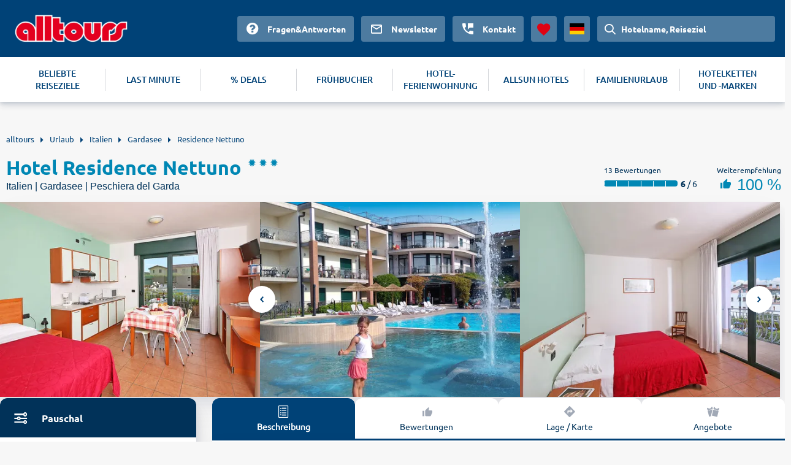

--- FILE ---
content_type: text/html
request_url: https://www.alltours.de/hotels/residence-nettuno-gardasee-vrn255.html
body_size: 7056
content:
<!DOCTYPE html>
<html lang="de" dir="ltr" class="no-js">
<head>
    <meta charset="utf-8">

<!-- 
	build with <3 by diva-e Advertising

	This website is powered by TYPO3 - inspiring people to share!
	TYPO3 is a free open source Content Management Framework initially created by Kasper Skaarhoj and licensed under GNU/GPL.
	TYPO3 is copyright 1998-2026 of Kasper Skaarhoj. Extensions are copyright of their respective owners.
	Information and contribution at https://typo3.org/
-->



<meta http-equiv="x-ua-compatible" content="IE=edge">
<meta name="generator" content="TYPO3 CMS">
<meta name="viewport" content="width=device-width, initial-scale=1">
<meta name="apple-mobile-web-app-capable" content="no">









<meta name="robots" content="index,follow">
<title>Hotel Residence Nettuno (Peschiera del Garda) &#128719; ▷ 2026 günstig buchen</title>
<meta name="description" content="Jetzt Urlaub XXL im Hotel Residence Nettuno buchen ☀ alltours hat das beste Angebot für deine Gardasee Reise. ✓ All inclusive ✓ Günstig ✓ Flexibel stornieren."/><link rel="canonical" href="https://www.alltours.de/hotels/residence-nettuno-gardasee-vrn255.html" />

<meta property="og:title" content="" />
<meta property="og:url" content="https://www.alltours.de/hotels/residence-nettuno-gardasee-vrn255.html" />
<meta property="og:image" content="https://images.alltours.de/hotels/415x311/VRN255_10.jpg" />
<meta property="og:type" content="website" />
<meta property="og:site_name" content="alltours" />
<meta name="twitter:card" content="summary" />
<meta name="twitter:site" content="@alltours_reisen" />
<meta name="twitter:creator" content="@alltours_reisen" />
<meta name="twitter:title" content="" />
<meta name="twitter:url" content="https://www.alltours.de/hotels/residence-nettuno-gardasee-vrn255.html" />
<meta name="twitter:image" content="https://images.alltours.de/hotels/415x311/VRN255_10.jpg" />
<link rel="alternate" hreflang="de-de" href="https://www.alltours.de/hotels/residence-nettuno-gardasee-vrn255.html" />
 <link rel="alternate" hreflang="de-at" href="https://www.alltours.at/hotels/residence-nettuno-gardasee-vrn255.html" />
 <link rel="alternate" hreflang="de-ch" href="https://www.alltours.ch/hotels/residence-nettuno-gardasee-vrn255.html" />
 <link rel="alternate" hreflang="nl" href="https://www.alltours.nl/hotels/residence-nettuno-gardasee-vrn255.html" />
 <link rel="alternate" hreflang="x-default" href="https://www.alltours.de/hotels/residence-nettuno-gardasee-vrn255.html" />

<script> var sMandant = "de"</script>                <meta name="viewport" content="width=device-width, initial-scale=1">
                <link rel="icon" href="/temp/uploads/media/favicon.ico" type="image/ico" />

                <link rel="preload" as="script" href="/temp/static/js/jquery.js">
                <link rel="preload" as="style" href="/temp/static/min/g=css-swiper?mrand=15870">
                <link rel="preload" as="style" href="/temp/static/min/g=css-style?mrand=15870">
                <link rel="preload" href="/temp/static/fonts/ubuntu-regular-webfont.woff2" as="font" type="font/woff2" crossorigin>
                <link rel="preload" href="/temp/static/fonts/ubuntu-bold-webfont.woff2" as="font" type="font/woff2" crossorigin>
                <link rel="preload" href="/temp/static/fonts/ubuntu-medium-webfont.woff2" as="font" type="font/woff2" crossorigin>

                <script type="application/javascript" src="/temp/static/js/jquery.js"></script>

                <style>
                @font-face {
                    font-family: 'ubunturegular';
                    src: url("/temp/static/fonts/ubuntu-regular-webfont.eot");
                    src: url("/temp/static/fonts/ubuntu-regular-webfont.eot?#iefix") format("embedded-opentype"), url("/temp/static/fonts/ubuntu-regular-webfont.woff2") format("woff2"), url("/temp/static/fonts/ubuntu-regular-webfont.woff") format("woff"), url("/temp/static/fonts/ubuntu-regular-webfont.ttf") format("truetype"), url("/temp/static/fonts/ubuntu-regular-webfont.svg#ubunturegular") format("svg");
                    font-weight: normal;
                    font-style: normal;
                    font-display: swap;
                }

                @font-face {
                    font-family: 'ubuntubold';
                    src: url("/temp/static/fonts/ubuntu-bold-webfont.eot");
                    src: url("/temp/static/fonts/ubuntu-bold-webfont.eot?#iefix") format("embedded-opentype"), url("/temp/static/fonts/ubuntu-bold-webfont.woff2") format("woff2"), url("/temp/static/fonts/ubuntu-bold-webfont.woff") format("woff"), url("/temp/static/fonts/ubuntu-bold-webfont.ttf") format("truetype"), url("/temp/static/fonts/ubuntu-bold-webfont.svg#ubuntubold") format("svg");
                    font-weight: normal;
                    font-style: normal;
                    font-display: swap;
                }

                @font-face {
                    font-family: 'ubuntumedium';
                    src: url("/temp/static/fonts/ubuntu-medium-webfont.eot");
                    src: url("/temp/static/fonts/ubuntu-medium-webfont.eot?#iefix") format("embedded-opentype"), url("/temp/static/fonts/ubuntu-medium-webfont.woff2") format("woff2"), url("/temp/static/fonts/ubuntu-medium-webfont.woff") format("woff"), url("/temp/static/fonts/ubuntu-medium-webfont.ttf") format("truetype"), url("/temp/static/fonts/ubuntu-medium-webfont.svg#ubuntumedium") format("svg");
                    font-weight: normal;
                    font-style: normal;
                    font-display: swap;
                }

                @font-face {
                    font-family: 'icon-font';
                    src: url("/temp/static/fonts/icon-font.eot?ax7e97");
                    src: url("/temp/static/fonts/icon-font.eot?#iefixax7e97") format("embedded-opentype"), url("/temp/static/fonts/icon-font.woff?ax7e97") format("woff"), url("/temp/static/fonts/icon-font.ttf?ax7e97") format("truetype"), url("/temp/static/fonts/icon-font.svg?ax7e97#icon-font") format("svg");
                    font-weight: normal;
                    font-style: normal;
                    font-display: swap;
                }
                </style>    <link rel="stylesheet" href="/temp/static/min/g=css-swiper?mrand=15870">
    <link rel="stylesheet" href="/temp/static/min/g=css-style?mrand=15870">
		<script>
			var productType = 'hotel';
			var dataLayer = [{
				canonicalUrl: 'https://www.alltours.de/hotels/residence-nettuno-gardasee-vrn255.html',
				country: 'de',
				pageType: 'listingPage',
				listName: productType + '/' + 'hotelpage',
				products: []
			}];
		</script>
		
		<!-- Google Tag Manager -->
		<script>(function(w,d,s,l,i){w[l]=w[l]||[];w[l].push({'gtm.start':
		new Date().getTime(),event:'gtm.js'});var f=d.getElementsByTagName(s)[0],
		j=d.createElement(s),dl=l!='dataLayer'?'&l='+l:'';j.async=true;j.src=
		'https://www.googletagmanager.com/gtm.js?id='+i+dl;f.parentNode.insertBefore(j,f);
		})(window,document,'script','dataLayer','GTM-MWGZLP');</script>
		<!-- End Google Tag Manager --><script src="https://cloud.ccm19.de/app.js?apiKey=04ba9078a1dd8f2d87470c1ad76a8831fcc230901a648b84&domain=637bb406aa8ffb71f20fae56" referrerpolicy="origin" async></script><!-- live -->

</head>
<body>
            <!-- Google Tag Manager (noscript) -->
            <noscript><iframe src="https://www.googletagmanager.com/ns.html?id=GTM-MWGZLP" height="0" width="0" style="display:none;visibility:hidden"></iframe></noscript>
            <!-- End Google Tag Manager (noscript) -->

    <div id="all_header"></div>
    <div class="container-fluid">
        <form id="redirForm" action="/temp/static/redir-form.php" method="POST"><input id="formSubmit" type="hidden" name="rdata" value=""></form>
        <div class="container main oa-hotel">
            <ul id="breadcrumb" itemscope itemtype="https://schema.org/BreadcrumbList">
			<li class="root" itemprop="itemListElement" itemscope itemtype="https://schema.org/ListItem"><a href="https://www.alltours.de" target="_self" itemprop="item"><span itemprop="name">alltours</span></a><meta itemprop="position" content="1"></li>
			<li itemprop="itemListElement" itemscope itemtype="https://schema.org/ListItem"><a href="/urlaub/" target="_self" itemprop="item"><span itemprop="name">Urlaub</span></a><meta itemprop="position" content="2"></li>
			<li itemprop="itemListElement" itemscope itemtype="https://schema.org/ListItem"><a href="/urlaub/italien/" target="_self" itemprop="item"><span itemprop="name">Italien</span></a><meta itemprop="position" content="3"></li>
			<li itemprop="itemListElement" itemscope itemtype="https://schema.org/ListItem"><a href="/urlaub/italien/gardasee/" target="_self" itemprop="item"><span itemprop="name">Gardasee</span></a><meta itemprop="position" content="4"></li>
			<li><a href="/hotels/residence-nettuno-gardasee-vrn255.html" target="_self"><span>Residence Nettuno</span></a>
		</li></ul>
            
    

            <div id="c17022" class="frame frame-default frame-type-list frame-layout-0">
                
                
                    



                
                
                    

    



                
                

    
        
		<div class="col-main-oa oa-hdp" data-id="17910">
			<div class="row-oa">
				<div class="col-100">
					<div class="headline">
						<div class="left">
							<div class="title">
								<h1 content="Hotel Residence Nettuno">Hotel Residence Nettuno</h1>
								<div class="rating">
									<ul class="hotel-rating"><li class="hotel-rating-item"><i class="icon icon-sun-rating"></i></li><li class="hotel-rating-item"><i class="icon icon-sun-rating"></i></li><li class="hotel-rating-item"><i class="icon icon-sun-rating"></i></li></ul>
								</div>
							</div>
							<div class="sub-title">
								<h2>Italien | Gardasee | Peschiera del Garda</h2>
							</div>
						</div>
						<div class="right">
							
	<div class="rating">
		<div class="text">13 Bewertungen</div>
		<div class="l-left">
			
	<span class="ratingBar">
		<span class="ratingBarValue" style="width: 100%;"></span>
		<span class="ratingBarMask">
			<span class="ratingBarSegment"></span>
			<span class="ratingBarSegment"></span>
			<span class="ratingBarSegment"></span>
			<span class="ratingBarSegment"></span>
			<span class="ratingBarSegment"></span>
			<span class="ratingBarSegment"></span>
		</span>
	</span>
	 <span class="ratingBarExtra"><b>6</b> / 6</span>
		</div>
	</div>
	<div class="recommendation">
		<div class="text">Weiterempfehlung</div>
		<div class="content">
			<i class="icon icon-thumbs-up"></i>
			100 %
		</div>
	</div>
	
						</div>
					</div>
				</div>
			</div>
			<div class="row-oa">
			<div class="forIBE"></div>
			<div id="gallery"></div>
				<div class="col-100">
					<div class="teaser-slider">
						<div class="top">
							<div class="left">
    <div id="sibe" class="left"></div>
    <div class="clear"></div>
     </div>
							<div class="right ">
								<div class="summary-tab-box">
						<div class="summary-tab-box-nav">
							<ul class="nav nav-tabs hotel-nav-tabs ">
								<li class="active"><a data-toggle="tab" href="/#home">
								<span class="icon-list"></span>
								<div class="clear"></div>
								Beschreibung</a></li>
								
								<li><a data-toggle="tab" href="/#ratings" class="hrating"><span  class="icon-like"></span><div class="clear"></div>Bewertungen</a></li>
								<li><a data-toggle="tab" href="/#menu2">
                                    <span  class="icon-navigation"></span>
                                    <div class="clear"></div>
                                    Lage / Karte</a>
								</li>
								
								<li><a data-toggle="tab" href="/#offerbox"><span  class="icon-tickets"></span><div class="clear"></div>Angebote</a></li>
							</ul>
						</div>
						<div class="tab-content hotel-tab-info nbrds">
							<div id="home" class="tab-pane fade in active htext">
								<h3 class="hotel-text-headline">Hotel Residence Nettuno</h3>
	<div class="offeritem-hotel--hotelcategory"><div class="rating"><ul class="hotel-rating"><li class="hotel-rating-item"><i class="icon icon-sun-rating"></i></li><li class="hotel-rating-item"><i class="icon icon-sun-rating"></i></li><li class="hotel-rating-item"><i class="icon icon-sun-rating"></i></li></ul></div></div>
	<div class="section_left section--fullwidth"><h4>Ort</h4><p class="description">Italien, Gardasee, Peschiera del Garda</p><h4>Lage</h4><p class="description">Ca. 50 m vom Strand und ca. 100 m vom Hafen entfernt. Sowohl das historische Zentrum von Peschiera als auch Restaurants, Bars und Einkaufsmöglichkeiten sind zu Fuß erreichbar. Der Flughafen Verona ist ca. 35 km entfernt.</p><h4>Ausstattung</h4><p class="description">Residenz mit Rezeption, WLAN (inklusive), Frühstücksraum, Bar. Im Außenbereich Swimmingpool mit Sonnenterrasse (geöffnet ca. 01.05.-30.09, Liegen und Sonnenschirme nach Verfügbarkeit inkl.). Garage (1 Stellpatz/Wohnung inkl.). Landeskategorie: 3 Sterne, 34 Einheiten.</p><h4>Wohnen</h4><div class="description"><ul><li>Studios (ST, ca. 22 qm), komb. Wohn-/Schlafraum, Klimaanlage (ca. 01.06.-01.09.), TV, WLAN (inklusive), Kitchenette, Safe. Dusche, WC, Föhn. Terrasse/Balkon. Max. 3E. Auch zur Alleinnutzung buchbar (ST1)
</li><li>Appartements (APB ca. 38 qm), komb. Wohn-/Schlafraum, Klimaanlage (ca. 01.06.-01.09.), TV, WLAN (inklusive), Kitchenette, Safe. Dusche, WC, Föhn. Terrasse/Balkon. Max. 4E. Auch zur Alleinnutzung buchbar (AP1)
</li></ul></div><h4>Essen &amp; Trinken</h4><p class="description"><ul><li>UF: Frühstücksbuffet
</li><li>U: Nur Übernachtung</li></ul></p><h4>Unterhaltung</h4><p class="description"><ul><li>Tennisplatz, Fahrradverleih in ca. 100 m Entfernung (durch Fremdanbieter, gegen Gebühr)
</li><li>Nautigarda (hauseigene Bootswerft) in ca. 100 m Entfernung (Bootsliegeplätze gegen Gebühr)</li></ul></p><h4>Minis &amp; Maxis</h4><p class="description"><ul><li>Babybetten, Hochstühle (auf Anfrage, je gegen Gebühr) </li></ul></p><h4>Gut zu wissen</h4><p class="description"><ul><li>Bettlaken und Handtücher inklusive (ab 7 Nächte ein Wechsel, auf Anfrage)
</li><li>Küchenreinigung durch die Gäste (ansonsten 40 Euro/Einheit)
</li><li>Kaution: ca. 150 Euro (vor Ort zu zahlen)</li></ul></p><p>EDV-Code: VRN255</p>
	</div>
	<div class="clear"></div>
							</div>
							
							<div id="ratings" class="tab-pane fade hotel-tab-ratings">
            <script>var hGiata = 17910;</script>
            </div>
							<div id="menu2" class="tab-pane fade">
								<div class="minfo"></div>
								<script>$(".minfo").load("/temp/static/cinfo.php?map=VRN255&pagetype=hotel");</script>
								
    <link rel="stylesheet" href="/temp/static/min/g=css-leaflet"/>
    <script src="/temp/static/min/g=js-leaflet"></script>
    <link rel="stylesheet" href="/temp/static/min/g=css-leaflet-cluster?vn=15831" />
    <script src="/temp/static/min/g=js-leaflet-cluster"></script>
    <script>var mapMainData = [45.45216000000000, 10.66383300000000, "hotel-box", "beach-box"];var mixedPoints = [];</script>
    <div id="all_map" class="open"></div>
    <script src="/temp/static/min/g=js-osmap-mixed?vn=15831"></script>
    
							</div>
							
						</div>
					</div>
				</div>
						</div>
					</div>
					</div>

				</div>
			</div>

			<div class="row-oa">
				<div class="col-100">
				<div class="left"></div>
				<a name="offerbox"></a>
                <div class="right ">
                    <div class="hoffers nbrds">
                        <div class="offers">
                        
                                    
            <div class="offer top-offer offer-hotel" data-type="hotel">
                <div class="left">
                    <div class="title">
                         Unser Topangebot "Nur Hotel"
                    </div>
                </div>
                <div class="right">
                    
	<div class="period">
		<div class="left">
			<ul>
				
	<li><span class="icon icon-fa-check offeritem-benefits--itemicon  icon-success green bld"></span>Hotel</li>
	<li><span class="icon icon-fa-check offeritem-benefits--itemicon  icon-success green bld"></span>4 Nächte</li>
	<li><span class="icon icon-fa-check offeritem-benefits--itemicon  icon-success green bld"></span>Ohne Verpflegung</li>
	<li><span class="icon icon-fa-check offeritem-benefits--itemicon  icon-success green bld"></span>Studio</li>
	
			</ul>
		</div>
		<div class="right">
			
		<div class="flight departure">
			<div class="text"><i class="icon-calendar"></i>Anreise:</div>
			<div class="value">06.04.2026</div>
		</div>
		<div class="flight return">
			<div class="text"><i class="icon-calendar"></i>Abreise:</div>
			<div class="value">10.04.2026</div>
		</div>
		</div>
	</div>
	<div class="price">
		<div class="wrapper">
			<div class="left">
				<div class="text"></div>
				<div class="value"></div>
			</div>
			<div class="right" >
				<div class="text">Preis pro Person</div>
				<div class="value">ab<span>  248</span> €</div>
			</div>
		</div>
		
	<div class="callToAction" data-submit="aHR0cHM6Ly93d3cuYWxsdG91cnMuZGUvaG90ZWxkZXRhaWwvMTc5MTA/JmJvb2tpbmdUeXBlPUhPVEVMX09OTFkmbWluRD00Jm1heEQ9NCZub2Rlcz0xMDMxMyZkZD0yMDI2LTAyLTAxJnJkPTIwMjYtMDQtMjkjb2ZmZXJsaXN0" rel="rform">
		<button>Angebote / Terminauswahl</button>
	</div>
	
	</div>
                </div>
            </div>
            
                                    <hr />
                                    
                        </div>

                    </div>
                    
	<div class="col-100 callHotel">
		<div class="productbox hotelbox horizontal nbrds tt4 callCenter">
			<div class="callCenterImg">
				<img src="/temp/fileadmin/style/images/agent-call.png" loading="lazy" alt="Buchungs-Hotline">
			</div>
			<div class="callCenterContent">
				<div class="callCenterText">
					Gerne stehen Ihnen unsere persönlichen Urlaubsberater bei Fragen zu Buchungswünschen telefonisch zur Verfügung
					<br /><br />
					<a target="_blank" rel="noopener noreferrer" href="tel:+4921154274180">+49 (0) 211 / 5427 4180</a>
				</div>
				<div class="callCenterOpenings">
					<table><tr><td>Montag bis Freitag</td><td>08:00 – 22:00 Uhr</td></tr><tr><td>Samstag und Sonntag</td><td>10:00 – 18:00 Uhr</td></tr></table>
				</div>
			</div>
		</div>
	</div>
	
                </div>

				</div>

			</div>
		</div>
		<div class="clear"><div class="features_boxes"><a href="https://www.alltours.de/ueber-uns/qualtitaet" target="_blank" rel="" title="Deutschsprachige Reiseleitung" class="icon-carousel-item"><span class="c-icon icon-user"></span><p>Deutschsprachige Reiseleitung</p></a><a href="https://www.alltours.de/ueber-uns/qualtitaet" target="_blank" rel="" title="24h Kundenservice" class="icon-carousel-item"><span class="c-icon icon-phone"></span><p>24h Kundenservice</p></a><a href="https://www.alltours.de/ueber-uns/qualtitaet" target="_blank" rel="" title="Qualitätsgarantie" class="icon-carousel-item"><span class="c-icon icon-quality"></span><p>Qualitätsgarantie</p></a></div></div>
			<h3 class="h-relHotels">Alternative Hotelangebote in Peschiera del Garda, Gardasee</h3>
			<div class="row-oa relHotels ">
			
                <div class="col-25">
                    <div class="productbox hotelbox nbrds">
                        <div class="properties">
                            <div class="image" data-submit="aHR0cHM6Ly93d3cuYWxsdG91cnMuZGUvaG90ZWxzL2NhbXBpbmctdmlsbGFnZ2lvLXdpZW4tZ2FyZGFzZWUtdnJuMjUwLmh0bWw=" rel="rform">
                                <img src="/temp/fileadmin/style/images/spacer.gif" class="img-responsive lazy" data-original="https://images.alltours.de/hotels/415x311/VRN250_20.jpg" alt="Camping Villaggio Wien" title="Camping Villaggio Wien">
                            </div>

                            <div class="boxContent" style="padding-bottom: 15px;">

                                <div class="title text--trunc">
                                    <span>Peschiera del Garda . Gardasee</span>
                                    <a href="/hotels/camping-villaggio-wien-gardasee-vrn250.html" title="Camping Villaggio Wien">Camping Villaggio Wien</a>
                                </div>
                                <div class="rating">
                                    <ul class="hotel-rating"><li class="hotel-rating-item"><i class="icon icon-sun-rating"></i></li><li class="hotel-rating-item"><i class="icon icon-sun-rating"></i></li><li class="hotel-rating-item"><i class="icon icon-sun-rating"></i></li></ul>
                                </div>
                                <div class="infos">
                                    <div class="properties"></div>
                                </div>

                                
                                <div class="clear"></div>
                            </div>

                            
                            
                            
                    <div class="priceShort">
                        <div class="info-cta">
                            <div class="right">
                                <div data-submit="aHR0cHM6Ly93d3cuYWxsdG91cnMuZGUvaG90ZWxzL2NhbXBpbmctdmlsbGFnZ2lvLXdpZW4tZ2FyZGFzZWUtdnJuMjUwLmh0bWw=" rel="rform"><button>zum Angebot</button></div>
                            </div>
                        </div>
		            </div>

                        </div>
                    </div>
                </div>
                
                <div class="col-25">
                    <div class="productbox hotelbox nbrds">
                        <div class="properties">
                            <div class="image" data-submit="aHR0cHM6Ly93d3cuYWxsdG91cnMuZGUvaG90ZWxkZXRhaWwvOTYyMzk/JmJvb2tpbmdUeXBlPVBBQ0tBR0UmbWluRD03Jm1heEQ9NyZub2Rlcz0mZGQ9MjAyNi0wMi0wMSZyZD0yMDI2LTA0LTI5" rel="rform">
                                <img src="/temp/fileadmin/style/images/spacer.gif" class="img-responsive lazy" data-original="https://images.alltours.de/hotels/415x311/VRN256_15.jpg" alt="San Benedetto Camping" title="San Benedetto Camping">
                            </div>

                            <div class="boxContent" style="padding-bottom: 15px;">

                                <div class="title text--trunc">
                                    <span>Peschiera del Garda . Gardasee</span>
                                    <a href="/hotels/san-benedetto-camping-gardasee-vrn256.html" title="San Benedetto Camping">San Benedetto Camping</a>
                                </div>
                                <div class="rating">
                                    <ul class="hotel-rating"><li class="hotel-rating-item"><i class="icon icon-sun-rating"></i></li><li class="hotel-rating-item"><i class="icon icon-sun-rating"></i></li><li class="hotel-rating-item"><i class="icon icon-sun-rating"></i></li><li class="hotel-rating-item"><i class="icon icon-sun-rating"></i></li></ul>
                                </div>
                                <div class="infos">
                                    <div class="properties"></div>
                                </div>

                                
                                <div class="clear"></div>
                            </div>

                            
		<div class="priceShort">
			<div class="text">Preis pro Person</div>
			<div class="value">ab<span>  118</span> €</div>
			
			<div class="info-cta">
				<div class="left">Nur Hotel<span>2 Nächte</span></div>
				<div class="right">
					<div data-submit="aHR0cHM6Ly93d3cuYWxsdG91cnMuZGUvaG90ZWxkZXRhaWwvOTYyMzk/JmJvb2tpbmdUeXBlPUhPVEVMX09OTFkmbWluRD0yJm1heEQ9MiZub2Rlcz0xMDMxMyZkZD0yMDI2LTAyLTAxJnJkPTIwMjYtMDQtMjkjb2ZmZXJsaXN0" rel="rform"><button>Angebote</button></div>
				</div>
			</div>
		</div>
                            
                            

                        </div>
                    </div>
                </div>
                
                <div class="col-25">
                    <div class="productbox hotelbox nbrds">
                        <div class="properties">
                            <div class="image" data-submit="aHR0cHM6Ly93d3cuYWxsdG91cnMuZGUvaG90ZWxzL2JlbGxhLWl0YWxpYS1nYXJkYXNlZS12cm5jMzZlLmh0bWw=" rel="rform">
                                <img src="/temp/fileadmin/style/images/spacer.gif" class="img-responsive lazy" data-original="/temp/fileadmin/style/images/no-image.jpg" alt="Bella Italia" title="Bella Italia">
                            </div>

                            <div class="boxContent" style="padding-bottom: 15px;">

                                <div class="title text--trunc">
                                    <span>Peschiera del Garda . </span>
                                    <a href="/hotels/bella-italia-gardasee-vrnc36e.html" title="Bella Italia">Bella Italia</a>
                                </div>
                                <div class="rating">
                                    <ul class="hotel-rating"><li class="hotel-rating-item"><i class="icon icon-sun-rating"></i></li><li class="hotel-rating-item"><i class="icon icon-sun-rating"></i></li><li class="hotel-rating-item"><i class="icon icon-sun-rating"></i></li><li class="hotel-rating-item"><i class="icon icon-sun-rating"></i></li></ul>
                                </div>
                                <div class="infos">
                                    <div class="properties"></div>
                                </div>

                                
                                <div class="clear"></div>
                            </div>

                            
                            
                            
                    <div class="priceShort">
                        <div class="info-cta">
                            <div class="right">
                                <div data-submit="aHR0cHM6Ly93d3cuYWxsdG91cnMuZGUvaG90ZWxzL2JlbGxhLWl0YWxpYS1nYXJkYXNlZS12cm5jMzZlLmh0bWw=" rel="rform"><button>zum Angebot</button></div>
                            </div>
                        </div>
		            </div>

                        </div>
                    </div>
                </div>
                
                <div class="col-25">
                    <div class="productbox hotelbox nbrds">
                        <div class="properties">
                            <div class="image" data-submit="aHR0cHM6Ly93d3cuYWxsdG91cnMuZGUvaG90ZWxzL3ZpbGxhZ2dpby1iZWxsYS1pdGFsaWEtZ2FyZGFzZWUtdnJuYzE0ZS5odG1s" rel="rform">
                                <img src="/temp/fileadmin/style/images/spacer.gif" class="img-responsive lazy" data-original="/temp/fileadmin/style/images/no-image.jpg" alt="Camping Bella Italia" title="Camping Bella Italia">
                            </div>

                            <div class="boxContent" style="padding-bottom: 15px;">

                                <div class="title text--trunc">
                                    <span>Peschiera del Garda . </span>
                                    <a href="/hotels/villaggio-bella-italia-gardasee-vrnc14e.html" title="Camping Bella Italia">Camping Bella Italia</a>
                                </div>
                                <div class="rating">
                                    <ul class="hotel-rating"><li class="hotel-rating-item"><i class="icon icon-sun-rating"></i></li><li class="hotel-rating-item"><i class="icon icon-sun-rating"></i></li><li class="hotel-rating-item"><i class="icon icon-sun-rating"></i></li><li class="hotel-rating-item"><i class="icon icon-sun-rating"></i></li><li class="hotel-rating-item"><i class="icon icon-sun-rating"></i></li></ul>
                                </div>
                                <div class="infos">
                                    <div class="properties"></div>
                                </div>

                                
                                <div class="clear"></div>
                            </div>

                            
                            
                            
                    <div class="priceShort">
                        <div class="info-cta">
                            <div class="right">
                                <div data-submit="aHR0cHM6Ly93d3cuYWxsdG91cnMuZGUvaG90ZWxzL3ZpbGxhZ2dpby1iZWxsYS1pdGFsaWEtZ2FyZGFzZWUtdnJuYzE0ZS5odG1s" rel="rform"><button>zum Angebot</button></div>
                            </div>
                        </div>
		            </div>

                        </div>
                    </div>
                </div>
                
			</div>
			
        <script type="application/ld+json">
        {
           "@context" : "http://schema.org",
           "@type" : "Hotel",
           "name" : "Hotel Residence Nettuno",
           "url" : "https://www.alltours.de/hotels/residence-nettuno-gardasee-vrn255.html",
           "description" : "Hotel Residence Nettuno in Peschiera del Garda - Gardasee.",
           
           "aggregateRating" : {
                "@type" : "AggregateRating",
                "bestRating" : 6,
                "ratingValue" : 6,
                "reviewCount" : 13
            },
           "image" : "https://images.alltours.de/hotels/415x311/VRN255_10.jpg",
           "address" : {
              "@type" : "PostalAddress",
              "addressLocality" : "Peschiera del Garda",
              "postalCode" : "",
              "addressRegion" : "Gardasee",
              "addressCountry" : "Italien"
           }
        }
        </script>
        
    


                
                    



                
                
                    



                
            </div>

        


        </div>
    </div>
    <div id="app"></div>
    <div id="all_footer"></div>
    <script>
        window.__CONFIG__ = {

            searchMaskVariant: 'hdp', // hdp or home

            areas: {

                headerId: 'all_header',

                footerId: 'all_footer',

                searchMaskId: 'sibe',

                appId: 'app',

                galleryId: 'gallery'
            },
        }
    </script>



        <script src="/temp/static/min/g=js-functions?mrand=15870" defer></script>
        <script src="/temp/static/min/g=js-highcharts" defer></script>
        <script src="/temp/static/min/g=js-exporting" defer></script>
        <script src="/temp/static/min/g=js-contentrating" defer></script>
        <script src="/temp/static/min/g=js-jquery-cookie" defer></script>
        <script src="/temp/static/min/g=js-swiper" defer></script>            <script src="/temp/static/min/g=js-jquery-lazyload" defer></script>
            <script>
                function init(t) {
                    window.__APP_CONFIG__ = Object.assign(t, window.__CONFIG__);
                    var e = t.chunkScriptTag, n = t.scripts, c = t.styles, r = document.createElement("div");
                    e && (r.innerHTML += e), document.body.appendChild(r), c && c.forEach(function (t) {
                    var e = document.createElement("link");
                    e.setAttribute("data-chunk", t.chunk), e.setAttribute("rel", "stylesheet"), e.setAttribute("href", t.url), document.head.appendChild(e)
                    }), n && n.forEach(function (t) {
                    var e = document.createElement("script");
                    e.async = !0, e.defer = !0, e.src = t.url, e.setAttribute("data-chunk", t.chunk), document.body.appendChild(e)
                    })
                }
            </script>
            <script src="/_render_external?callback=init" async defer></script>
            <!-- T2 x -->



<button onclick="scrollToTop()" id="scrollToTop" title="Nach oben scrollen">^</button>
<script>
			window.__CONFIG__.hotelId = 17910;
			window.__CONFIG__.gallerySettings = {
				season: 'W5',
				hotelCode: 'VRN255',
			}

            var initialString = '?dd=2026-02-01&rd=2026-04-29&bookingType=PACKAGE';
  		  </script>
  		  <script src='/temp/static/js/hibe.js'></script>
  		
        <script>var hCode = "VRN255";</script>
        <script src="/temp/static/js/hoffers.js?mrand=206548" defer></script>
        <script src="/temp/static/js/htext.js?mrand=206547" defer></script>
        
</body>
</html>

--- FILE ---
content_type: text/html; charset=UTF-8
request_url: https://www.alltours.de/temp/static/cinfo.php?map=VRN255&pagetype=hotel
body_size: 205
content:

	<div class="section_left_location  noborder">
		<h4>Ort</h4><p class="description">Italien, Gardasee, Peschiera del Garda</p>
		<h4>Lage</h4><p class="description">Ca. 50 m vom Strand und ca. 100 m vom Hafen entfernt. Sowohl das historische Zentrum von Peschiera als auch Restaurants, Bars und Einkaufsmöglichkeiten sind zu Fuß erreichbar. Der Flughafen Verona ist ca. 35 km entfernt.</p>
	</div><div class="clear"></div>

--- FILE ---
content_type: text/javascript
request_url: https://alltours.app.baqend.com/v1/speedkit/install.js
body_size: 289
content:
(function() {
var origin = location.origin;
var scriptUrl = 'https://alltours.app.baqend.com/v1/speedkit/install.js?o='+encodeURIComponent(origin);
var script = document.createElement('script');
script.src = scriptUrl;
script.async = true;
script.crossOrigin = 'anonymous';
if (document.currentScript && document.currentScript.parentNode) {
  document.currentScript.parentNode.replaceChild(script, document.currentScript);
} else if (document.head) {
  document.head.appendChild(script);
}
})();

--- FILE ---
content_type: text/javascript; charset=utf-8
request_url: https://www.alltours.de/_render_external?callback=init
body_size: 7161
content:
/**/ typeof init === 'function' && init({"serverSettings":{"cmsEditLayerEnabled":false,"includeOldPrices":true,"oldPrice":{"minAbsoluteSaving":1,"minPercentSaving":1,"useMixedValues":true},"useOfferCategoryAsFallback":true,"currency":"EUR","supportedLanguages":["de-de","de-at","de-ch","nl-nl"],"useLocaleBasedDomains":true,"domainLanguageMap":{"alltours.de":"de-de","de.alltours.alltours-pws-knipp.cloud.fcse.io":"de-de","de.alltours.tsboqs.k8s.ext.fcse.io":"de-de","edit.alltours.de":"de-de","edit.de.alltours.alltours-pws-knipp.cloud.fcse.io":"de-de","edit.de.alltours.tsboqs.k8s.ext.fcse.io":"de-de","www.alltours.de":"de-de"},"overrideDomainLanguageMap":{"alltours.at":"de-at","alltours.ch":"de-ch","alltours.de":"de-de","alltours.nl":"nl-nl"},"termsAndConditionsUrl":"https://tsbonext-freshms.fra1.digitaloceanspaces.com/clubfamily/ClubFamily_OTA_TC.pdf","headerLogoUrl":"","footerLogoUrl":"","shubIframeUrl":"https://secure-staging.peakwork.com/securitywebclient/","pageTitle":{"de-de":{"postfix":"","defaultTitle":"Pauschalreisen bei alltours buchen: alles.aber günstig."},"de-at":{"postfix":"","defaultTitle":"Pauschalreisen bei alltours buchen: alles.aber günstig."},"de-ch":{"postfix":"","defaultTitle":"Pauschalreisen bei alltours buchen: alles.aber günstig."},"nl-nl":{"postfix":"","defaultTitle":"alltours.helemaal goed,helemaal goedkoop: Pakketreizen en Last Minute"}},"pageMeta":{"de-de":{"description":"Günstige Pauschalreisen und Hotels direkt beim Reiseveranstalter buchen. Alle Angebote sofort verfügbar. Bester Service und bester Preis direkt von alltours.","applicationName":"Alltours","iconsUrl":""},"de-at":{"description":"Günstige Pauschalreisen und Hotels direkt beim Reiseveranstalter buchen. Alle Angebote sofort verfügbar. Bester Service und bester Preis direkt von alltours.","applicationName":"Alltours","iconsUrl":""},"de-ch":{"description":"Günstige Pauschalreisen und Hotels direkt beim Reiseveranstalter buchen. Alle Angebote sofort verfügbar. Bester Service und bester Preis direkt von alltours.","applicationName":"Alltours","iconsUrl":""},"nl-nl":{"description":"Goedkoope Vakantiereizen met alltours. Pakketreizen en Last Minute-reizen boeken. Bekijk on aanbod!","applicationName":"Alltours","iconsUrl":""}},"fcseAnalyticsClient":{"enabled":"true","logServerUrl":"/collect","includeAmplitudeDeviceIdHeader":true,"cookieSettings":{"userAcceptance":{"cookieKey":"analyticsConfirmed"},"sessionId":{"cookieKey":"sessionId","expiryInDays":1000},"browserFingerprint":{"enabled":false,"cookieKey":"fingerprint","expiryInDays":1000}},"gtm":{"enabled":"true","gtmId":"GTM-MWGZLP","options":{"debug":true},"dataLayer":{"event":"appInit","appCustomer":"Alltours","appPortal":"default"}}},"fusionSwitcher":{"enabled":false,"mode":"alltours"},"maps":{"variant":"google","key":"AIzaSyA7dCrQTlMKkEvJRzieMWWnbLKxTnwcb7I"},"tinymce":{"key":"xev9yda3c87bnzkhr1uv2mwp4n5joiu9d23oqvzh0lrvfg46"},"supportEmail":{"de-de":"urlaubsberater@alltours.de","de-at":"urlaubsberater@alltours.at","de-ch":"urlaubsberater@alltours.ch","nl-nl":"urlaubsberater@alltours.nl"},"omq":{"account":"alltours","contact":{"key":"CO-90f35a3f-409f-41b5-99f6-7b69bb1fa453","scriptUrl":"https://alltours.omq.de/os/os.min.js"},"faq":{"account":"alltours","key":"HE-05776c85-6814-4929-932e-df1cb0bed644","scriptUrl":"https://alltours.omq.de/help/help.min.js"},"faq_b2b":{"account":"https://alltours-info.omq.io","key":"HE-004c027a-4cca-4878-901e-de1806a86885","scriptUrl":"https://alltours-info.omq.io/help/help.min.js"}},"recaptchaSiteKey":"6LezYBgUAAAAADdWx_lFPeFH0uSFJk1AcZVuIRX8","consentScriptKeys":"apiKey=04ba9078a1dd8f2d87470c1ad76a8831fcc230901a648b84&amp;domain=637bb406aa8ffb71f20fae56","abtastyScriptUrl":"https://try.abtasty.com/f3bddf9b3bd7909078e6cb7b404913f8.js","options":{"allowedCountries":[""],"topCountries":["DE","AT","CH","NL"],"allowedNationalities":[""],"topNationalities":["DE","AT","CH","NL"]},"host":"","ancillaries":{"insurances":{"enabled":true},"rentalCars":{"enabled":false}},"storage":{"localHdpPs":"sessionStorage"},"priceDifference":{},"autoBA":{"enabled":true,"limit":3},"appLinks":[],"cmsFeatures":{"devicePreview":false,"appSwitcher":false,"versionHistory":false,"ai":false,"pageSearch":false,"clonePage":true,"aspectRatioDropdown":false},"serverToServer":{"enabled":true,"awin":{"enabled":true,"advertiserId":"14134","isTest":false},"meta":{"enabled":true,"token":"[base64]","pixelId":"609256480090686"},"pinterest":{"enabled":true,"token":"pina_AIA2RFAWABRTIAAAGBAPSBCBW76JVDYBAAAAAI4ZJ3Z2MK7Q3W4JC57E2IX6K2SKHH67VTKCD4AQC4YTMOXVLWYBZIJYHQIA","accountId":"549759506034","isTest":false},"trivago":{"enabled":true,"advertiserId":"3666","key":"534129fa-98ec-4597-81b5-dac7f41e0d30","isTest":false}},"growthbook":{"apiHost":"https://cdn.growthbook.io","clientKey":"sdk-MJDQ3VTXx4P4NdRI"},"supportedBookingTypes":["HOTEL_ONLY","PACKAGE","FLIGHT"],"externalApi":{"key":"C6Dp52mlgemYYg1SAB1rkKQMNW9390bL"}},"locale":"de-de","csrfToken":"ubNsEP5d-XNJaCCdYhLRGtjkkyWd0a4yCJWw","cmsData":{"code":200,"content":{"footer":{"id":12257,"children":[{"id":12169,"module":{"meta":{"moduleType":"Footer","id":39063,"status":"online","name":"Footer","permissions":[],"isDraft":false},"result":{"footerHeading":null,"footerText":null,"hotlineNumber":null,"subfooterItems":[{"label":"AGB","path":"/ueber-uns/agb","title":"AGB"},{"label":"Impressum","path":"/ueber-uns/impressum","title":"Impressum"},{"label":"Datenschutz","path":"/ueber-uns/datenschutz","title":"Datenschutz"},{"label":"Information zur Barrierefreiheit","path":"/ueber-uns/barrierefreiheit","title":"Information zur Barrierefreiheit"},{"label":"Consent Einstellungen","path":"javascript:call_consent_banner()","title":"Cookie Consent"}],"logoAlt":null,"copyright":"All rights reserved","options":[]}},"children":[{"id":12170,"module":{"meta":{"moduleType":"Linklist","id":39059,"status":"online","name":"Linklist - Land & Reiseinfos","permissions":[],"isDraft":false},"result":{"title":"Land- & Reiseinfos","links":[{"label":"Urlaub buchen","path":"https://www.alltours.de/urlaub/","title":"Urlaub buchen"},{"label":"Top Hotels","path":"https://www.alltours.de/hotels/","title":"Top Hotels"},{"label":"Last Minute","path":"https://www.alltours.de/last-minute/","title":"Last Minute"},{"label":"Reiseblog","path":"https://blog.alltours.de/","title":"alltours Reiseblog"},{"label":"Rundreisen","path":"/rundreisen","title":"Rundreisen"},{"label":"Ausflüge vor Ort","path":"/ausfluege","title":"Ausflüge vor Ort"},{"label":"Reiseschutz","path":"/service-hilfe/reiseschutz","title":"Reiseschutz"},{"label":"Bahnanreise","path":"/service-hilfe/zug-zum-flug","title":"Bahnanreise"},{"label":"Mietwagen","path":"/service-hilfe/mietwagen","title":"Mietwagen"}],"options":[]}},"children":[]},{"id":12172,"module":{"meta":{"moduleType":"Linklist","id":39061,"status":"online","name":"Service - Linklist","permissions":[],"isDraft":false},"result":{"title":"Service","links":[{"label":"Aktuelle Informationen","path":"/aktuelleinformationen","title":"Aktuelle Informationen"},{"label":"Fragen und Antworten","path":"/service-hilfe/faq","title":"Fragen und Antworten"},{"label":"alltours FlexTarif","path":"https://www.alltours.de/flexibel-buchen","title":"alltours FlexTarif"},{"label":"Service & Kontakt","path":"/service-hilfe","title":"Service & Kontakt"},{"label":"Online-Kataloge","path":"/service-hilfe/online-kataloge","title":"Online-Kataloge"},{"label":"Reisebürosuche","path":"/service-hilfe/reisebuerosuche","title":"Reisebürosuche"},{"label":"Für Reisebüros","path":"https://www.alltours.de/service-hilfe/reisebueros","title":"Für Reisebüros"}],"options":[]}},"children":[]},{"id":12171,"module":{"meta":{"moduleType":"Linklist","id":39060,"status":"online","name":"Linklist - Über Uns","permissions":[],"isDraft":false},"result":{"title":"Über Uns","links":[{"label":"Unternehmen","path":"/ueber-uns/unternehmen","title":"Unternehmen"},{"label":"Jobs","path":"https://jobs.alltours.de/","title":"Jobs"},{"label":"Newsletter","path":"/newsletter","title":"alltours Newsletter"},{"label":"Newsroom","path":"https://newsroom.alltours.de/","title":null},{"label":"Partnerprogramm","path":"/ueber-uns/partnerprogramm","title":"Partnerprogramm"}],"options":[]}},"children":[]},{"id":12173,"module":{"meta":{"moduleType":"Linklist","id":39062,"status":"online","name":"Linklist","permissions":[],"isDraft":false},"result":{"title":null,"links":[],"options":[]}},"children":[]}]}],"isEditable":true},"header":{"id":12258,"children":[{"id":12174,"module":{"meta":{"moduleType":"Header","id":39065,"status":"online","name":"Header","permissions":[],"isDraft":false},"result":{"logoAlt":"Travel platform kickstart","contactPageLink":"/service-hilfe/","faqPageLink":"/service-hilfe/faq","newsletterPageLink":null,"options":[]}},"children":[{"id":12175,"module":{"meta":{"moduleType":"HeaderNavigation","id":39064,"status":"online","name":"HeaderNavigation","permissions":[],"isDraft":false},"result":{"links":[{"label":"BELIEBTE REISEZIELE","path":"https://www.alltours.de/urlaub/","subLinksSections":[{"label":"alltours Reiseblog","path":"https://blog.alltours.de/","highlight":true,"columns":[]},{"label":"Flugreisen ","path":"https://www.alltours.de/urlaub/","highlight":true,"columns":[{"subLinks":[{"label":"Mallorca","path":"https://www.alltours.de/urlaub/spanien-balearen/mallorca/","highlight":false},{"label":"Ägypten","path":"https://www.alltours.de/urlaub/aegypten/","highlight":false}]},{"subLinks":[{"label":"Kreta","path":"https://www.alltours.de/urlaub/griechenland/kreta/ ","highlight":false},{"label":"Rhodos","path":"https://www.alltours.de/urlaub/griechenland/rhodos/","highlight":false}]},{"subLinks":[{"label":"Kos","path":"https://www.alltours.de/urlaub/griechenland/kos/","highlight":false},{"label":"Gran Canaria","path":"https://www.alltours.de/urlaub/spanien-kanaren/gran-canaria/","highlight":false}]},{"subLinks":[{"label":"Teneriffa","path":"https://www.alltours.de/urlaub/spanien-kanaren/teneriffa/","highlight":false},{"label":"Fuerteventura","path":"https://www.alltours.de/urlaub/spanien-kanaren/fuerteventura/","highlight":false}]},{"subLinks":[{"label":"Lanzarote","path":"https://www.alltours.de/urlaub/spanien-kanaren/lanzarote/","highlight":false},{"label":"Türkei","path":"https://www.alltours.de/urlaub/tuerkei/","highlight":false}]}]},{"label":"Fernreisen ","path":"https://www.alltours.de/fernweh","highlight":false,"columns":[{"subLinks":[{"label":"Dom. Republik","path":"https://www.alltours.de/urlaub/dominikanische-republik/","highlight":false},{"label":"Mexiko","path":"https://www.alltours.de/urlaub/mexiko/","highlight":false}]},{"subLinks":[{"label":"Kuba","path":"https://www.alltours.de/urlaub/kuba/","highlight":false},{"label":"Curacao","path":"https://www.alltours.de/urlaub/curacao-niederlaendische-karibik/","highlight":false}]},{"subLinks":[{"label":"Sansibar","path":"https://www.alltours.de/urlaub/sansibar/","highlight":false},{"label":"Mauritius","path":"https://www.alltours.de/urlaub/mauritius/","highlight":false}]},{"subLinks":[{"label":"Kenia","path":"https://www.alltours.de/urlaub/kenia/","highlight":false},{"label":"Malediven","path":"https://www.alltours.de/urlaub/malediven/","highlight":false}]},{"subLinks":[{"label":"Thailand","path":"https://www.alltours.de/urlaub/thailand/","highlight":false},{"label":"Kapverden","path":"https://www.alltours.de/urlaub/kapverden/","highlight":false}]}]},{"label":"Eigenanreise ","path":"https://www.alltours.de/hotel/","highlight":false,"columns":[{"subLinks":[{"label":"Nordsee","path":"https://www.alltours.de/urlaub/deutschland/nordsee/","highlight":false},{"label":"Ostsee","path":"https://www.alltours.de/urlaub/deutschland/ostsee/","highlight":false}]},{"subLinks":[{"label":"Kroatien","path":"https://www.alltours.de/urlaub/kroatien/","highlight":false},{"label":"Niederlande","path":"https://www.alltours.de/urlaub/niederlande/","highlight":false}]},{"subLinks":[{"label":"Italien","path":"https://www.alltours.de/urlaub/italien/","highlight":false},{"label":"Belgien","path":"https://www.alltours.de/urlaub/belgien/","highlight":false}]},{"subLinks":[{"label":"Polen","path":"https://www.alltours.de/urlaub/polen/","highlight":false},{"label":"Österreich","path":"https://www.alltours.de/urlaub/oesterreich/","highlight":false}]},{"subLinks":[{"label":"Schweiz","path":"https://www.alltours.de/urlaub/schweiz/","highlight":false},{"label":"Frankreich","path":"https://www.alltours.de/urlaub/frankreich/","highlight":false}]}]},{"label":"All Inclusive Urlaub","path":"https://www.alltours.de/all-inclusive/","highlight":true,"columns":[]}]},{"label":"LAST MINUTE","path":"/lastminute","subLinksSections":[{"label":"Last Minute Flugreisen ","path":"https://www.alltours.de/last-minute/","highlight":false,"columns":[{"subLinks":[{"label":"Balearen","path":"https://www.alltours.de/last-minute/spanien-balearen/","highlight":false},{"label":"Kanaren","path":"https://www.alltours.de/last-minute/spanien-kanaren/","highlight":false}]},{"subLinks":[{"label":"Griechenland","path":"https://www.alltours.de/last-minute/griechenland/","highlight":false},{"label":"Bulgarien","path":"https://www.alltours.de/last-minute/bulgarien/","highlight":false}]},{"subLinks":[{"label":"Türkei","path":"https://www.alltours.de/last-minute/tuerkei/","highlight":false},{"label":"Ägypten","path":"https://www.alltours.de/last-minute/aegypten/","highlight":false}]},{"subLinks":[{"label":"Kroatien","path":"https://www.alltours.de/last-minute/kroatien/","highlight":false},{"label":"Portugal","path":"https://www.alltours.de/last-minute/portugal/","highlight":false}]},{"subLinks":[{"label":"Tunesien","path":"https://www.alltours.de/last-minute/tunesien/","highlight":false},{"label":"Marokko","path":"https://www.alltours.de/last-minute/marokko/","highlight":false}]}]},{"label":"Last Minute Fernreisen ","path":"https://www.alltours.de/last-minute/","highlight":true,"columns":[{"subLinks":[{"label":"Dom. Republik","path":"https://www.alltours.de/last-minute/dominikanische-republik/","highlight":false},{"label":"Kuba","path":"https://www.alltours.de/last-minute/kuba/","highlight":false}]},{"subLinks":[{"label":"Mexiko","path":"https://www.alltours.de/last-minute/mexiko/","highlight":false},{"label":"Malediven","path":"https://www.alltours.de/last-minute/malediven/","highlight":false}]},{"subLinks":[{"label":"Sansibar","path":"https://www.alltours.de/last-minute/sansibar/","highlight":false},{"label":"Seychellen","path":"https://www.alltours.de/last-minute/seychellen/","highlight":false}]},{"subLinks":[{"label":"Thailand","path":"https://www.alltours.de/last-minute/thailand/","highlight":false},{"label":"V.A. Emirate","path":"https://www.alltours.de/last-minute/v-a-emirate/","highlight":false}]},{"subLinks":[{"label":"Sri Lanka","path":"https://www.alltours.de/last-minute/sri-lanka/","highlight":false},{"label":"Mauritius","path":"https://www.alltours.de/last-minute/mauritius/","highlight":false}]}]},{"label":"Last Minute Eigenanreisen ","path":"https://www.alltours.de/last-minute/","highlight":true,"columns":[{"subLinks":[{"label":"Deutschland","path":"https://www.alltours.de/last-minute/deutschland/","highlight":false},{"label":"Niederlande","path":"https://www.alltours.de/last-minute/niederlande/","highlight":false}]},{"subLinks":[{"label":"Österreich","path":"https://www.alltours.de/last-minute/oesterreich/","highlight":false},{"label":"Schweiz","path":"https://www.alltours.de/last-minute/schweiz/","highlight":false}]},{"subLinks":[{"label":"Frankreich","path":"https://www.alltours.de/last-minute/frankreich/","highlight":false},{"label":"Polen","path":"https://www.alltours.de/last-minute/polen/","highlight":false}]},{"subLinks":[{"label":"Italien","path":"https://www.alltours.de/last-minute/italien/","highlight":false},{"label":"Tschechien","path":"https://www.alltours.de/last-minute/tschechien/","highlight":false}]},{"subLinks":[{"label":"Belgien","path":"https://www.alltours.de/last-minute/belgien/","highlight":false},{"label":"Dänemark","path":"https://www.alltours.de/last-minute/daenemark/","highlight":false}]}]}]},{"label":"% DEALS","path":"/deals","subLinksSections":[]},{"label":"FRÜHBUCHER","path":" https://www.alltours.de/pauschalreisen/fruehbucher?dd=2026-05-01&rd=2026-10-31","subLinksSections":[]},{"label":"HOTEL-FERIENWOHNUNG","path":"/eigenanreise?bookingType=HOTEL_ONLY","subLinksSections":[]},{"label":"ALLSUN HOTELS","path":"https://www.alltours.de/urlaub/allsun/","subLinksSections":[{"label":"allsun Hotels auf Mallorca","path":"https://www.alltours.de/urlaub/spanien-balearen/mallorca/allsun-hotels/","highlight":false,"columns":[{"subLinks":[{"label":"Bahia del Este","path":"https://www.alltours.de/hotels/allsun-hotel-bahia-del-este-mallorca-pmi133.html","highlight":false},{"label":"Bella Paguera","path":"https://www.alltours.de/hotels/allsun-hotel-bella-paguera-pmi54.html","highlight":false},{"label":"Borneo","path":"https://www.alltours.de/hotels/allsun-hotel-borneo-mallorca-pmi360.html","highlight":false},{"label":"Cormoran","path":"https://www.alltours.de/hotels/allsun-hotel-palmira-cormoran-mallorca-pmi260.html","highlight":false},{"label":"Cristóbal Colón","path":"https://www.alltours.de/hotels/allsun-hotel-cristobal-colon-mallorca-pmi455.html","highlight":false}]},{"subLinks":[{"label":"Eden Alcudia","path":"https://www.alltours.de/hotels/allsun-hotel-eden-alcudia-mallorca-pmi399.html","highlight":false},{"label":"Eden Playa","path":"https://www.alltours.de/hotels/allsun-hotel-eden-playa-mallorca-pmi305.html","highlight":false},{"label":"Estrella & Coral de Mar","path":"https://www.alltours.de/hotels/allsun-hotel-estrella-coral-de-mar-resort-spa-mallorca-pmi536.html","highlight":false},{"label":"Illot Park","path":"https://www.alltours.de/hotels/allsun-hotel-illot-park-mallorca-pmi490.html","highlight":false},{"label":"Kontiki Playa","path":"https://www.alltours.de/hotels/allsun-hotel-kontiki-playa-mallorca-pmi443.html","highlight":false}]},{"subLinks":[{"label":"Lago Playa Park","path":"https://www.alltours.de/hotels/allsun-hotel-lago-playa-park-mallorca-pmi116.html","highlight":false},{"label":"Lux de Mar","path":"https://www.alltours.de/hotels/allsun-hotel-lux-de-mar-mallorca-pmi494.html","highlight":false},{"label":"Marena Beach","path":"https://www.alltours.de/hotels/allsun-hotel-marena-beach-mallorca-pmi465.html","highlight":false},{"label":"Orient Beach","path":"https://www.alltours.de/hotels/allsun-hotel-orient-beach-mallorca-pmi359.html","highlight":false},{"label":"Orquidea Playa","path":"https://www.alltours.de/hotels/allsun-hotel-orquidea-playa-mallorca-pmi247.html","highlight":false}]},{"subLinks":[{"label":"Paguera Park","path":"https://www.alltours.de/hotels/allsun-hotel-paguera-park-mallorca-pmi211.html","highlight":false},{"label":"Paguera Vera Beach","path":"https://www.alltours.de/hotels/allsun-hotel-vera-beach-pmi01.html","highlight":false},{"label":"Pil-Lari Playa","path":"https://www.alltours.de/hotels/allsun-pil-lari-playa-mallorca-pmi50.html","highlight":false},{"label":"Riviera Playa","path":"https://www.alltours.de/hotels/allsun-hotel-riviera-playa-mallorca-pmi444.html","highlight":false},{"label":"Sumba","path":"https://www.alltours.de/hotels/allsun-hotel-sumba-mallorca-pmi362.html","highlight":false}]}]},{"label":"allsun Hotels auf den Kanarischen Inseln","path":"https://www.alltours.de/urlaub/spanien-kanaren/allsun-hotels/","highlight":false,"columns":[{"subLinks":[{"label":"Albatros","path":"https://www.alltours.de/hotels/allsun-hotel-albatros-lanzarote-ace18.html","highlight":false},{"label":"Lucana","path":"https://www.alltours.de/hotels/allsun-hotel-lucana-gran-canaria-lpa54.html","highlight":false}]},{"subLinks":[{"label":"Barlovento","path":"https://www.alltours.de/hotels/allsun-hotel-barlovento-fuerteventura-fue04.html","highlight":false}]},{"subLinks":[{"label":"Esplendido","path":"https://www.alltours.de/hotels/allsun-hotel-esplendido-gran-canaria-lpa214.html","highlight":false}]},{"subLinks":[{"label":"Esquinzo Beach","path":"https://www.alltours.de/hotels/allsun-hotel-esquinzo-beach-fuerteventura-fue135.html","highlight":false}]},{"subLinks":[{"label":"Los Hibiscos","path":"https://www.alltours.de/hotels/allsun-hotel-los-hibiscos-teneriffa-tfs07.html","highlight":false}]}]},{"label":"allsun Hotels in Griechenland","path":"https://www.alltours.de/urlaub/griechenland/kreta/allsun-hotels/","highlight":false,"columns":[{"subLinks":[{"label":"Carolina Mare","path":"https://www.alltours.de/hotels/carolina-mare-vormals-phaedra-beach-kreta-her168.html","highlight":false},{"label":"Carolina Sun Beach","path":"https://www.alltours.de/hotels/allsun-hotel-carolina-sun-beach-kreta-her560.html","highlight":false}]},{"subLinks":[{"label":"Dolphin Bay ","path":"https://www.alltours.de/hotels/hotel-dolphin-bay-kreta-her828.html","highlight":false},{"label":"Irene Palace","path":"https://www.alltours.de/hotels/hotel-irene-palace-rhodos-rho10.html","highlight":false}]},{"subLinks":[{"label":"Malia Beach","path":"https://www.alltours.de/hotels/hotel-malia-beach-kreta-her258.html","highlight":false},{"label":"Zorbas Village","path":"https://www.alltours.de/hotels/hotel-zorbas-village-aqua-park-kreta-her306.html","highlight":false}]}]},{"label":"allsun Hotels in der Türkei","path":"https://www.alltours.de/urlaub/tuerkei/allsun-hotels/","highlight":false,"columns":[{"subLinks":[{"label":"Numa Club Side","path":"https://www.alltours.de/hotels/allsun-numa-club-side-ayt181.html","highlight":false}]}]}]},{"label":"FAMILIENURLAUB","path":"/familienreisen?dd=2025-11-01&rd=2026-10-31","subLinksSections":[{"label":"Familienurlaub mit alltours","path":null,"highlight":false,"columns":[{"subLinks":[{"label":"Single mit Kind","path":"https://www.alltours.de/search?airportCodes=DE&hotelAttributes=GT03-KICL%2CGT03-KICL%23ALL-CLAL%2CGT03-CHPL%2CGT03-CHIL%2CGT03-CHPO&travellers=25-1_12-2","highlight":false},{"label":"2 Erwachsene + 1 Kind","path":"https://www.alltours.de/search?airportCodes=DE&hotelAttributes=GT03-KICL%2CGT03-KICL%23ALL-CLAL%2CGT03-CHPL%2CGT03-CHIL%2CGT03-CHPO&travellers=25-1_25-2_12-3","highlight":false}]},{"subLinks":[{"label":"2 Erwachsene + 2 Kinder","path":"https://www.alltours.de/search?airportCodes=DE&hotelAttributes=GT03-KICL%2CGT03-KICL%23ALL-CLAL%2CGT03-CHPL%2CGT03-CHIL%2CGT03-CHPO&travellers=25-1_25-2_12-3_3-4","highlight":false},{"label":"2 Erwachsene + 3 Kinder","path":"https://www.alltours.de/search?airportCodes=DE&hotelAttributes=GT03-KICL%2CGT03-KICL%23ALL-CLAL%2CGT03-CHPL%2CGT03-CHIL%2CGT03-CHPO&travellers=25-1_25-2_3-3_9-4_13-5","highlight":false}]}]}]},{"label":"HOTELKETTEN UND -MARKEN","path":"/marken/hotelmarken","subLinksSections":[{"label":"Hotelmarken im Überblick","path":"/marken/hotelmarken","highlight":false,"columns":[{"subLinks":[{"label":"alltoura","path":"https://www.alltours.de/urlaub/alltoura/","highlight":false}]},{"subLinks":[]},{"subLinks":[]},{"subLinks":[]},{"subLinks":[]}]},{"label":"Produktlinien im Überblick","path":"/marken/produktlinien","highlight":false,"columns":[{"subLinks":[{"label":"DeLuxe Hotels","path":"/marken/produktlinien/deluxe-hotels","highlight":false}]},{"subLinks":[{"label":"Premium DeLuxe Hotels","path":"/marken/produktlinien/premium-deluxe","highlight":false}]},{"subLinks":[{"label":"Komfort Plus Hotels","path":"/marken/produktlinien/komfort-plus","highlight":false}]},{"subLinks":[]},{"subLinks":[]}]},{"label":"Starke Partner","path":null,"highlight":false,"columns":[{"subLinks":[{"label":"Albena ","path":"https://www.alltours.de/marken/starke-partner/albena","highlight":false},{"label":"Alua Hotels & Resorts","path":"https://www.alltours.de/marken/starke-partner/alua","highlight":false},{"label":"Barut Hotels","path":"https://www.alltours.de/marken/starke-partner/barut","highlight":false},{"label":"Esperia Group","path":"https://www.alltours.de/marken/starke-partner/esperia-group","highlight":false}]},{"subLinks":[{"label":"GRIFID Hotels","path":"https://www.alltours.de/marken/starke-partner/grifid","highlight":false},{"label":"H Hotels Collection","path":"https://www.alltours.de/marken/starke-partner/h-hotels-collection/","highlight":false},{"label":"Iberostar Hotels & Resorts","path":"https://www.alltours.de/marken/starke-partner/iberostar","highlight":false},{"label":"Jaz Hotel Group","path":"https://www.alltours.de/marken/starke-partner/jaz-hotels","highlight":false}]},{"subLinks":[{"label":"Lopesan Hotel Group","path":"https://www.alltours.de/marken/starke-partner/lopesan","highlight":false},{"label":"Meliã Hotels","path":"https://www.alltours.de/marken/starke-partner/melia","highlight":false},{"label":"Mitsis Hotels","path":"https://www.alltours.de/marken/starke-partner/mitsis","highlight":false},{"label":"Palladium Hotel Group","path":"https://www.alltours.de/marken/starke-partner/palladium","highlight":false}]},{"subLinks":[{"label":"Pickalbatros Hotels & Resorts","path":"https://www.alltours.de/marken/starke-partner/pick-albatros","highlight":false},{"label":"Relaxia Hotels","path":"https://www.alltours.de/marken/starke-partner/relaxia","highlight":false},{"label":"S-Hotels Crete","path":"https://www.alltours.de/marken/starke-partner/s-resorts","highlight":false},{"label":"SBH Hotels & Resorts","path":"https://www.alltours.de/marken/starke-partner/sbh-hotels","highlight":false}]},{"subLinks":[{"label":"Koullias Hotels","path":"https://www.alltours.de/marken/starke-partner/koullias-group","highlight":false},{"label":"Waterman Hotels & Resorts","path":"https://www.alltours.de/marken/starke-partner/waterman","highlight":false},{"label":"Zeus Hotels Greece","path":"https://www.alltours.de/marken/starke-partner/zeus-hotels","highlight":false}]}]}]}],"options":[]}},"children":[]}]}],"isEditable":true}}},"chunkScriptTag":"<script id=\"__LOADABLE_REQUIRED_CHUNKS__\" type=\"application/json\">[]</script><script id=\"__LOADABLE_REQUIRED_CHUNKS___ext\" type=\"application/json\">{\"namedChunks\":[]}</script>","scripts":[{"url":"/static-app/runtime.764928dc9822de519969.js","chunk":"main"},{"url":"/static-app/main.7c2be44e17a31c68f0d5.js","chunk":"main"}],"styles":[{"url":"/static-app/main-7c2be44e17a31c68f0d5.css","chunk":"main"}]});